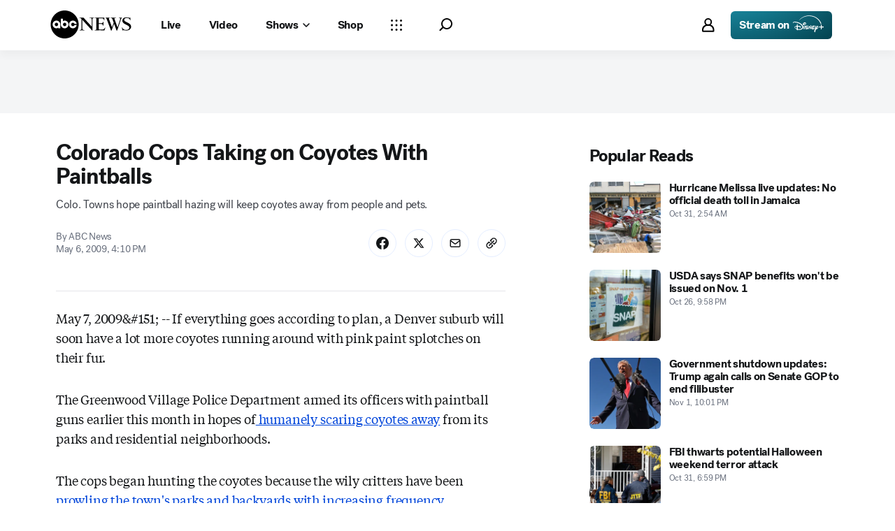

--- FILE ---
content_type: text/html; charset=utf-8
request_url: https://www.google.com/recaptcha/enterprise/anchor?ar=1&k=6LcasesZAAAAANjEneEY1wLzfA_4qQNbfWVTZjFC&co=aHR0cHM6Ly9jZG4ucmVnaXN0ZXJkaXNuZXkuZ28uY29tOjQ0Mw..&hl=en&v=cLm1zuaUXPLFw7nzKiQTH1dX&size=invisible&anchor-ms=20000&execute-ms=15000&cb=jq4k644xklk6
body_size: 45116
content:
<!DOCTYPE HTML><html dir="ltr" lang="en"><head><meta http-equiv="Content-Type" content="text/html; charset=UTF-8">
<meta http-equiv="X-UA-Compatible" content="IE=edge">
<title>reCAPTCHA</title>
<style type="text/css">
/* cyrillic-ext */
@font-face {
  font-family: 'Roboto';
  font-style: normal;
  font-weight: 400;
  src: url(//fonts.gstatic.com/s/roboto/v18/KFOmCnqEu92Fr1Mu72xKKTU1Kvnz.woff2) format('woff2');
  unicode-range: U+0460-052F, U+1C80-1C8A, U+20B4, U+2DE0-2DFF, U+A640-A69F, U+FE2E-FE2F;
}
/* cyrillic */
@font-face {
  font-family: 'Roboto';
  font-style: normal;
  font-weight: 400;
  src: url(//fonts.gstatic.com/s/roboto/v18/KFOmCnqEu92Fr1Mu5mxKKTU1Kvnz.woff2) format('woff2');
  unicode-range: U+0301, U+0400-045F, U+0490-0491, U+04B0-04B1, U+2116;
}
/* greek-ext */
@font-face {
  font-family: 'Roboto';
  font-style: normal;
  font-weight: 400;
  src: url(//fonts.gstatic.com/s/roboto/v18/KFOmCnqEu92Fr1Mu7mxKKTU1Kvnz.woff2) format('woff2');
  unicode-range: U+1F00-1FFF;
}
/* greek */
@font-face {
  font-family: 'Roboto';
  font-style: normal;
  font-weight: 400;
  src: url(//fonts.gstatic.com/s/roboto/v18/KFOmCnqEu92Fr1Mu4WxKKTU1Kvnz.woff2) format('woff2');
  unicode-range: U+0370-0377, U+037A-037F, U+0384-038A, U+038C, U+038E-03A1, U+03A3-03FF;
}
/* vietnamese */
@font-face {
  font-family: 'Roboto';
  font-style: normal;
  font-weight: 400;
  src: url(//fonts.gstatic.com/s/roboto/v18/KFOmCnqEu92Fr1Mu7WxKKTU1Kvnz.woff2) format('woff2');
  unicode-range: U+0102-0103, U+0110-0111, U+0128-0129, U+0168-0169, U+01A0-01A1, U+01AF-01B0, U+0300-0301, U+0303-0304, U+0308-0309, U+0323, U+0329, U+1EA0-1EF9, U+20AB;
}
/* latin-ext */
@font-face {
  font-family: 'Roboto';
  font-style: normal;
  font-weight: 400;
  src: url(//fonts.gstatic.com/s/roboto/v18/KFOmCnqEu92Fr1Mu7GxKKTU1Kvnz.woff2) format('woff2');
  unicode-range: U+0100-02BA, U+02BD-02C5, U+02C7-02CC, U+02CE-02D7, U+02DD-02FF, U+0304, U+0308, U+0329, U+1D00-1DBF, U+1E00-1E9F, U+1EF2-1EFF, U+2020, U+20A0-20AB, U+20AD-20C0, U+2113, U+2C60-2C7F, U+A720-A7FF;
}
/* latin */
@font-face {
  font-family: 'Roboto';
  font-style: normal;
  font-weight: 400;
  src: url(//fonts.gstatic.com/s/roboto/v18/KFOmCnqEu92Fr1Mu4mxKKTU1Kg.woff2) format('woff2');
  unicode-range: U+0000-00FF, U+0131, U+0152-0153, U+02BB-02BC, U+02C6, U+02DA, U+02DC, U+0304, U+0308, U+0329, U+2000-206F, U+20AC, U+2122, U+2191, U+2193, U+2212, U+2215, U+FEFF, U+FFFD;
}
/* cyrillic-ext */
@font-face {
  font-family: 'Roboto';
  font-style: normal;
  font-weight: 500;
  src: url(//fonts.gstatic.com/s/roboto/v18/KFOlCnqEu92Fr1MmEU9fCRc4AMP6lbBP.woff2) format('woff2');
  unicode-range: U+0460-052F, U+1C80-1C8A, U+20B4, U+2DE0-2DFF, U+A640-A69F, U+FE2E-FE2F;
}
/* cyrillic */
@font-face {
  font-family: 'Roboto';
  font-style: normal;
  font-weight: 500;
  src: url(//fonts.gstatic.com/s/roboto/v18/KFOlCnqEu92Fr1MmEU9fABc4AMP6lbBP.woff2) format('woff2');
  unicode-range: U+0301, U+0400-045F, U+0490-0491, U+04B0-04B1, U+2116;
}
/* greek-ext */
@font-face {
  font-family: 'Roboto';
  font-style: normal;
  font-weight: 500;
  src: url(//fonts.gstatic.com/s/roboto/v18/KFOlCnqEu92Fr1MmEU9fCBc4AMP6lbBP.woff2) format('woff2');
  unicode-range: U+1F00-1FFF;
}
/* greek */
@font-face {
  font-family: 'Roboto';
  font-style: normal;
  font-weight: 500;
  src: url(//fonts.gstatic.com/s/roboto/v18/KFOlCnqEu92Fr1MmEU9fBxc4AMP6lbBP.woff2) format('woff2');
  unicode-range: U+0370-0377, U+037A-037F, U+0384-038A, U+038C, U+038E-03A1, U+03A3-03FF;
}
/* vietnamese */
@font-face {
  font-family: 'Roboto';
  font-style: normal;
  font-weight: 500;
  src: url(//fonts.gstatic.com/s/roboto/v18/KFOlCnqEu92Fr1MmEU9fCxc4AMP6lbBP.woff2) format('woff2');
  unicode-range: U+0102-0103, U+0110-0111, U+0128-0129, U+0168-0169, U+01A0-01A1, U+01AF-01B0, U+0300-0301, U+0303-0304, U+0308-0309, U+0323, U+0329, U+1EA0-1EF9, U+20AB;
}
/* latin-ext */
@font-face {
  font-family: 'Roboto';
  font-style: normal;
  font-weight: 500;
  src: url(//fonts.gstatic.com/s/roboto/v18/KFOlCnqEu92Fr1MmEU9fChc4AMP6lbBP.woff2) format('woff2');
  unicode-range: U+0100-02BA, U+02BD-02C5, U+02C7-02CC, U+02CE-02D7, U+02DD-02FF, U+0304, U+0308, U+0329, U+1D00-1DBF, U+1E00-1E9F, U+1EF2-1EFF, U+2020, U+20A0-20AB, U+20AD-20C0, U+2113, U+2C60-2C7F, U+A720-A7FF;
}
/* latin */
@font-face {
  font-family: 'Roboto';
  font-style: normal;
  font-weight: 500;
  src: url(//fonts.gstatic.com/s/roboto/v18/KFOlCnqEu92Fr1MmEU9fBBc4AMP6lQ.woff2) format('woff2');
  unicode-range: U+0000-00FF, U+0131, U+0152-0153, U+02BB-02BC, U+02C6, U+02DA, U+02DC, U+0304, U+0308, U+0329, U+2000-206F, U+20AC, U+2122, U+2191, U+2193, U+2212, U+2215, U+FEFF, U+FFFD;
}
/* cyrillic-ext */
@font-face {
  font-family: 'Roboto';
  font-style: normal;
  font-weight: 900;
  src: url(//fonts.gstatic.com/s/roboto/v18/KFOlCnqEu92Fr1MmYUtfCRc4AMP6lbBP.woff2) format('woff2');
  unicode-range: U+0460-052F, U+1C80-1C8A, U+20B4, U+2DE0-2DFF, U+A640-A69F, U+FE2E-FE2F;
}
/* cyrillic */
@font-face {
  font-family: 'Roboto';
  font-style: normal;
  font-weight: 900;
  src: url(//fonts.gstatic.com/s/roboto/v18/KFOlCnqEu92Fr1MmYUtfABc4AMP6lbBP.woff2) format('woff2');
  unicode-range: U+0301, U+0400-045F, U+0490-0491, U+04B0-04B1, U+2116;
}
/* greek-ext */
@font-face {
  font-family: 'Roboto';
  font-style: normal;
  font-weight: 900;
  src: url(//fonts.gstatic.com/s/roboto/v18/KFOlCnqEu92Fr1MmYUtfCBc4AMP6lbBP.woff2) format('woff2');
  unicode-range: U+1F00-1FFF;
}
/* greek */
@font-face {
  font-family: 'Roboto';
  font-style: normal;
  font-weight: 900;
  src: url(//fonts.gstatic.com/s/roboto/v18/KFOlCnqEu92Fr1MmYUtfBxc4AMP6lbBP.woff2) format('woff2');
  unicode-range: U+0370-0377, U+037A-037F, U+0384-038A, U+038C, U+038E-03A1, U+03A3-03FF;
}
/* vietnamese */
@font-face {
  font-family: 'Roboto';
  font-style: normal;
  font-weight: 900;
  src: url(//fonts.gstatic.com/s/roboto/v18/KFOlCnqEu92Fr1MmYUtfCxc4AMP6lbBP.woff2) format('woff2');
  unicode-range: U+0102-0103, U+0110-0111, U+0128-0129, U+0168-0169, U+01A0-01A1, U+01AF-01B0, U+0300-0301, U+0303-0304, U+0308-0309, U+0323, U+0329, U+1EA0-1EF9, U+20AB;
}
/* latin-ext */
@font-face {
  font-family: 'Roboto';
  font-style: normal;
  font-weight: 900;
  src: url(//fonts.gstatic.com/s/roboto/v18/KFOlCnqEu92Fr1MmYUtfChc4AMP6lbBP.woff2) format('woff2');
  unicode-range: U+0100-02BA, U+02BD-02C5, U+02C7-02CC, U+02CE-02D7, U+02DD-02FF, U+0304, U+0308, U+0329, U+1D00-1DBF, U+1E00-1E9F, U+1EF2-1EFF, U+2020, U+20A0-20AB, U+20AD-20C0, U+2113, U+2C60-2C7F, U+A720-A7FF;
}
/* latin */
@font-face {
  font-family: 'Roboto';
  font-style: normal;
  font-weight: 900;
  src: url(//fonts.gstatic.com/s/roboto/v18/KFOlCnqEu92Fr1MmYUtfBBc4AMP6lQ.woff2) format('woff2');
  unicode-range: U+0000-00FF, U+0131, U+0152-0153, U+02BB-02BC, U+02C6, U+02DA, U+02DC, U+0304, U+0308, U+0329, U+2000-206F, U+20AC, U+2122, U+2191, U+2193, U+2212, U+2215, U+FEFF, U+FFFD;
}

</style>
<link rel="stylesheet" type="text/css" href="https://www.gstatic.com/recaptcha/releases/cLm1zuaUXPLFw7nzKiQTH1dX/styles__ltr.css">
<script nonce="pd32wymAQc5JrmLzQUZjEw" type="text/javascript">window['__recaptcha_api'] = 'https://www.google.com/recaptcha/enterprise/';</script>
<script type="text/javascript" src="https://www.gstatic.com/recaptcha/releases/cLm1zuaUXPLFw7nzKiQTH1dX/recaptcha__en.js" nonce="pd32wymAQc5JrmLzQUZjEw">
      
    </script></head>
<body><div id="rc-anchor-alert" class="rc-anchor-alert"></div>
<input type="hidden" id="recaptcha-token" value="[base64]">
<script type="text/javascript" nonce="pd32wymAQc5JrmLzQUZjEw">
      recaptcha.anchor.Main.init("[\x22ainput\x22,[\x22bgdata\x22,\x22\x22,\[base64]/[base64]/cihFLE8pOngoW24sMjEscF0sMCxFKSxPKSl9Y2F0Y2goVil7YigyNTcsRSk/[base64]/[base64]/[base64]/[base64]/[base64]/[base64]/[base64]\x22,\[base64]\x22,\x22wrVvei0ow4wuw4zDmsOuC8Obw7DCgBDDg2cyWlHDlsK+NDt+w4XCrTfCgMK1woQBchvDmMO8C2PCr8O1OF4/fcK7YcOiw6BsVUzDpMOFw7DDpSbCksOffsKIYsKhYMOwcBM9BsK2woDDr1sawpMICmfDmQrDvw/[base64]/Dh8OUwrLCl8KqwqHDjcO/V8KPwpwTUMKpw4oZwqfChygvwpRmw7nDsTLDoh4VB8OEMcOaTyllwp0aaMKkKMO5eT5PFn7DrwPDlkTCowHDo8OsVcOWwo3DqjNWwpMtc8KyEQfCmcO0w4RQQG9xw7ISw5ZcYMOEwosIIkrDhyQ2wrNVwrQ0a1spw6nDtcOmR3/[base64]/DrMKxwp/[base64]/Dq8K1wpNIw6d/w4cQw7Q6FB/CrBfDnVMjw5HCoxpCC8Ohwqsgwp5oMsKbw6zCqcOYPsK9wpbDqA3CmgbCnDbDlsKGESUuwoNbWXIjwoTDonolMhvCk8K1K8KXNW/DhsOER8OAbcOhZnPDhxbCncOVZlMFTsO3b8K0wp/DiU3DhXYTwpDDgsOxbMO/[base64]/[base64]/wptYX8OkwoI5C8KNCMOXD8K4G8OJfMOnPzTCicKPw69Nwo/DtTzCj0DCm8KjwpAcWlctDmDCncOOw53CiAPChsK/YcKdGg4vRcKHwpZ/H8Ohw40wTMOqwoNGVMODFsKuw4YUOsKcBMOuwo3CvnNwwogFUmTDsWzClcKBwpLDtWMHRhjCpsOiwowNwprCjcOLw5DDnXjDtjtvHWEMDcOAwrhbTcOdwpnCrsK3fMOlMcKQwrE+wpHDigXCs8KlLignOCLCr8KdBcOrw7LDtsKxahPChADDvEdJw7/Ci8O8woIGwr3Cl1zDpn/[base64]/Cqy4Zw5d/[base64]/wowoacOZwrJ4wrRbw67Ds8OlMW/CpHzCpgBxwrEiF8OjwrXDrMKbd8Ojw7vCvMK1w5xvTQ/DoMK8wrXCtsOzRV/DjAB7woTDuHA5w43DkCzCi0VGI2lhGsKNHHtdB1fDs37DrMOawrLCr8KFAxDDhRLCmwssDDLCtsKJw59jw71nwrVfwqB8QiLCqkHCjcOVe8ONesKDUSR6wrzDu1BUw5jCuk/DvcOwX8OXSz/CosOnwrXDuMKSw5wpw5/[base64]/DvMOgJTZVHlgDfcOrIS0VwoNgHsOrw77CknZ9LGjCqzvCizwzf8Kmwo15YmQ3bSLCisKtw5A9KsKtXMOpagNWw6ZewrfDnRrCs8Kfw7vDu8Kbw4bDmRAnwrfCkWsJwpnCq8KDRcKSw7bCn8KeYkDDj8OHV8KRBMKhw5xjBcOEa13Cq8K4Gh/DmsO+wrfDusKCNsKnw47Ck1DCnMKZd8Kgwr8rJi3DhMOtbMOiwrBLwqhvw7IrOMKpVUlQwqV3w5MqO8KQw6PCnkQqf8KhRBFLwrPDmcODwoUxwrokw64dwrDDpcKtacOCD8OhwoBVwrvCgFrCjcOGN2ZdE8O5P8K2DXNYRT7Cp8OUUcO/[base64]/VRQYb8ONw63DtAB9w4ROw7zCsmE9wqDDu0TCosKnw7fDvcOqwrDCvcK/dcOpI8KJQMKfwqRLwpkzw4law7LDisOuw5UgJsKgZWXDoCLDjTTCqcK/w4bCqirCjcKRWWh2JX3DoBPDjMOqWMOlZ3DDpsKlJ052RMOAewXDt8KzG8KGw6BvbT8Gw6PCtMOywpjDsFUYwrzDhMKtLcKxO8OscgPDmFQ0WiDDgzbCjC/[base64]/CpHDCp8KywqILw7XDjlHDv3xAMjMMISPCg8KtwoUHC8OVwppWwrIrwqccbcKXw4nCnsO0bmwoK8Oowrx3w6rCoR5lIcOtT0HCnsO+NsKrI8Olw5dPw4UWUsODGMKEEsORwp7Dj8Kvw4zCsMOtHDfCkMOAwpokwoDDpUpBwp9iwqjDiycswqvCunpBworDnMKTFzZ/A8Ksw6h3F0zDrlLDrMKIwr48w4jCnVrDosOPw5EHYyc/wpcaw6DCm8KcdMKdwqLCtsKSw7AKw5jCrcO+wqcJdMKrwpQwwpDCkiVWTjcUw5HCj3A3w5/DkMKgccOQw40ZFsOOWsOYwr43woXDqcOkwqjDqx7DtgbDqBrDgwHCgcOcXEnDssOMw5hvYg/[base64]/DhcORNsK5ARAsw6k+esO0wqbDsBHCgsKyw4PCv8KlM1zCmw7Ci8O1ZsOnHEQ8cGk/w6vDrcO1w5MGwq9kw5psw7JvIXh9K3Qnwp3CmGpmOsOHwrPCg8K3eyTDi8O1fGARwo9gAcO8wpjDqsOew6xQAGY0wpF9YMKHHjbDhsKvw5AAw7jDqcOEI8KUE8ONacO/RMKfwqXDpcOnwo7DgDTCvMOrQMOWwp4CBX/[base64]/DllrDgsOHw6xRw6XDvMOtOWNMasOawoXDu8K0PMKEw7Rkw50Mw4pjK8OUwrHCgcOVw6jDgsOvwrg1IcOvNFXDgiluwrcnw6VKA8KTKj4nRgTCqsKySgFUPVd/[base64]/RMKcw4LDgU7Dv8KwwpfCiMK+wrJ0c8OPwpTCvio3w4LCkMO0fSfChh00AxHCv1/DtMOhw7JrKgjDtW7DqsKcwoEbwoHDmm/[base64]/BRPDugpKSHjCssK2w4jDn8OnwphmMk3CkhvCtDHDuMOtMyPCsCvCv8Ogw7tfwq3ClsKkQcKDw68ZJRVdwqfDl8OcWRtmPMO/eMOzPxDCmMObwpF9AcOfHSwuw7rCpMOuYcOdw57Cv23CgV8yYi14ThTCkMOcwrrCkGlDacO5J8KNw4vDhsOycMOwwq0tfcOHwrsDw554wpXCisKPMsKTwq/CmsK/GMONw73Dl8OWw6LCqRDDnwY5w7toCsOcw4fCmsKUOMKlw4DDpsO8BD0ww77Dq8OVIsKBRcKhwr8jSMOXGsK/[base64]/[base64]/[base64]/CncK2LMK0DDjClGnDkcKkwr/[base64]/DssO/w7jCoyQRWcOgaMOrw6UtYsO3w4DCqxATw5vCmcODJy7DgBDCpcKjw73DngzDqmA/ccK6CyHDq1DDrMOQw4cqbMKBSz0WRMKdw4HCsgDDmcKwLcO0w6fCqsKBwq92UBDDsx7DvyxCw4VTworCk8O8w7vDq8KYw67Dij5+TMKYcWkqTkbDtGF8wpvDuXXCtX/ChMOYwoRow55CGMOGZ8OIbMO+w6g2eEDCjcO3wpBUG8ObYzrDqcKUwrzDpMK1Ty7DpWcIasKOwrrCu1HCkVrCvBfClMKCO8OMw51ZNsO+e1NHb8O3wqjDvMKkwpg1ZW/DhcKxw5HDuUzCkj/Dln5nCcOmRcOJwq3Co8OIwp/DlHPDtsKFXMKVDkbDvcKqwqB/ekjDuTbDk8KVZyt2w7FTw7tMw4ZPw6/CiMOzcMOvw7XCosOzVk44wqAlw59BY8OJH2Jrwotdw6fClcOSciwcLMOrwpnCs8OYw6rCrhMpIsOAKsOcbB0xfl3Cqm4dw5vDl8O5wpbCqMK8w7bChsK/woFtw43CsVAPw74qUxoUQcKfw5HChyrCoC7DsiR5wrPCpMOpI37CpRxJfVjCjGzDpxNcwq1Kwp3DsMKhw6PCrg7DnsOQwq/CrcO8w5cRMcOaMsOpMgx+LyAHdMK5w5dcw4R6w4Aiwr03w4lFw54uw5XDssOMGiNmwoFsJyDDlMKfP8Kqw5XCrsKaFcK1EgHDrA/[base64]/ChcOZDjHCnlTCvsOUdU/Ci1XDrsOcFsO3GMKVw5fDqcODwrdow5jDtMOxfgbDqibCuVzCqmtBw7DDnWghT2sFIcOlf8Krw7nDlsKcNMOswro0CcOywpTDsMKGwpDDnMKUw4jCth3Dn0nDsko8G3zDlWjCuFHDvMOTF8KCRUg/B3nCtMOsE0LDuMK+w7TDnMOjMzs0wr3ClCPDrcK/[base64]/[base64]/w5sUw7Vhw7QmwpLDu8OFLMOKwrBeI1Jjw5HDjl7CocK1CloRwpDCtjY7AMKcIAdjHFBtbcO1wrjDgcOVe8Kkwp3CnkLDuzvDvXQtw53DrBLDhxLCusOYemB9w7TDvxzCijvCjMK/EiodXcOow5cMG0jDt8KAw5zDmMOIfcOgw4NpcA9jbyzCvn/ClMOgAMOMaCbDozFPTMKtw49Lwrd7w7nCuMOxw4zDncOAPcODPUrDvcOUw4rCvElXw6wtT8Kpw75xf8O6LXLDiVTCuzM+A8KhV1HDpMKzw6jCrjbDvRTCosKuX1xUwq/ChT/[base64]/DisKKaQ3DqgPDmjzCpsKNwpfCqcKJCFvCl0w4woAvwqQVwqZ4wr5vZ8KIEGVZH0zCiMKPw4Vcw7QDJ8OJwopHw5jDil/Dg8KsM8KjwrbChcKSPcKIwonCoMO8YsOKLMKuw6/DgsKFwrsfw4EIwqfCo3EcwrzCmw3Do8K/wqQLw5TCnsKTDlTCnMKxPzXDq03Cv8KGKiXCosOHw7XDlgcuwoxwwqIFIsKnU2Z7X3ERw5J9wqTDsFQKZ8O0OMOLXcOOw6PCncO3ChnCh8O2ccKXGcKtwp8ow69swr7CmMKmw7FfwqzDr8K8woAnwr/Dg0jCsjEvwpcWwqpBw6bDrjFeY8Kzw7/Dq8OkbHoVBMKvwrFmw7jCqWM9wrbDtsOSwqPCosKZwqvCicKQGMKKwoxFwrAjwoJCw53CkzEIw67CkBjDlmDDgg9aScOxw45zwoFVVMOKwqnDiMKDdj/[base64]/CrDPDrQh3wpHDtitnPEUQwoUtwpTDgcKvw4N5w51kT8OtdVk6GwxCSnPCrcKJw5QBwo4mw7zCgsK0asKiS8ONM23CoEfDkMOJWR0hP2p8w7p0IzrDjMKpU8Kow7PDqFrCj8K2wq/DjsKJwpTDtiDCncKyU2jDm8K7wojDhcKSw5DDpcOeFgfDnXDDp8Osw6HCjsOPBcKww63Du1g6HgcUcsOvaWVQOMOaPcKqIWt0wqzCrcOTS8KHcBljw4PChxAXwrkPWcK5wq7Cti4KwrgSU8K3wqDCq8Kfwo/CrsK7JMK+fyBZESvDsMOXw440wpUwSGcuwr7DiGXDncKxw6LCmMOqwr/Ct8OtwpYUBsKGWBvChEHDmsOcwrVdGMKhK3rCqy7Dj8Osw4XDlsKaeDjCjMORGiLCuGlTW8OTwo3Dm8Kkw7w1FHh9UUvCqMKiw6YVXcO4KkDDpsK/ZmPCrsO2w5x1SMKfBMKBV8KFLMKzwpRYw4rCmCMZw6Fnw73Dhhpmw7rCt0IzwpjDsD1iBsORwqhWw5TDvHHCmmo/wrTCl8Ohw5rCgcKgwqMHAixrAXPCsAsMZ8K1SFTDvcKwbQFNY8OUwocfOSc8RMOhw4HDqRDDp8OoTMOtKMOfI8Knw61+fAQRVTsFZwFywqzDnEswP3lSw6Mww5kaw4bCiy5dViJVKHzDhcKaw4JfWDMfM8O/wrnDijnDq8OcBnTDnRFzPx4AwonCjgsewosUfRbCucKkwq3CoD3DnQHCljZew5/DiMK5woc3wqs8S3LCj8Kdwq7Dn8OCT8OpAMO7wrwSw5AmX1nDh8KhworDlTYcRivCu8OucMO3w4l/wqbDuldbTsOKJ8KTSWXCu2EdOlrDomvDgcOzw4UTccKWbMKjw49ER8K5IMO/w4/CiGHCk8OdwrMobMOHYBsJDMOAw4nCuMOjw5TCshlww51lwo/Co1cGEBRHw4rCugDDm1QOVD9ZLxdYwqXCjghxUilQecKOw54Ow5rDm8Oab8OowpxsGsKzTcKIdkktw5/CuhHCqcO8wojCjirDkwrCs2pKYT83OxUeU8Ktw7xWw4wEJRoRw6PCkgdAwrfCpW1uwoIjLEbCs2Qgw6vCsMKuw5psEHPClErDocKtTsK0w6rDoDg8IsKSw6bDt8KND28rwo/CgMKIVcOHwqrDlyfCinlgTsKewpfDucODR8KCwrh7w5o6CVjCtMKEIQN/[base64]/CgsK+w5LCsyTCrzfCvnvCkHvChx47d8OjGWFgDMKuwpnCngIVw6/CjAjDksKVCsK0NVfDvcK4w6bDvQ/[base64]/[base64]/wqnCtFAiwrjCgFjDu2DCnlnCmnsZw7/DnMKuEMKHwotNbRphwrXCisOjMXHCpGxHwqdHw6txHsK0Vmx/[base64]/DhsKxw7XCpnQ5G8Krw7lMwrTCsX8tw4LDlTfCs8KFwocZw4/DmwfCrjRdw5wwaMKCw7PDi2PCisK9wrjDkcO9w64PKcOTwpUzO8KiS8OtZsKWwq3DvzQ+wrJOQFl2Akw3EhHDs8K6cgDCs8OIOcOvwrjCukHDjcKpUEk/OsOmQ2YhdMOadh/CjRpDGcK5w5LCucKbLFTDjEPDhcOaw4TCqcK1fsKww6rCoQ/[base64]/UMKKFcKTw6bDoRvCszfCpTgDdsKxwoVZCzPCssO0w4fCgg7CtcOhw4/DsW0qBTrDukPDn8Kjw6JMwpLCp3Uyw6/DvWV7wpzDp1E+K8OEH8KkPMKTwqNUw6zDjsOsMXnDrCrDkjfCsX/DnlvDvETDqhPClMKJKMKMHsK0E8KdfH7Cr2RhwpbCvWp5MGcPHiPDg37CsADCrsKOF2FVwqNUwppMw5/CpsO5JEYww5zClMK6w7jDoMKUwqrDn8ObXl/CkRE/DMKbwrvDn0FPwpIFdE3CiitxwrzCt8KtfjPCrcKOOsKDw4rDu0oNCcOEw6bCrDVFLcOMw689w45ow4HDmhHCrRM1DMOTw4siw7ckw4Iye8OwcWrChcKXw4pKHcKOP8KrdHXDucK3cgc4w45iw53DvMK/BRzCi8OoHsOgSMKrO8KoS8K/LMOkwpTClhAGw499YMOWOcK8w6VHw6JSZMOdX8KgZsOUMcKDw6EseWPCsR/Dk8OVwqfDjMONa8Kpw6fDhcKdw7ApdsOgBMOZw4EYwr5Jw7xQwodEwq3DkcKqwoPDsU4hd8K9CMKxwpxpwo3Cv8Klw6MbWytAw6PDpGVSIR3CqkkvPMKlw7sdwr/CiU11wovCpg3Dr8OPwrLDj8Oaw4vCssKXwpNMWMOhfwnCkMOgI8KwU8KiwrQow57Dvk99wrPClGotw6TDtE8hZgLDkRTCj8OQwo3CtsOzw71gTzcUw6fDv8KfZMKNw7B8wpXCiMOqw4HDk8KlDMOow4PCtxo4wpMwAz4Fw51xQsO2G2VKw7U/w77DrXk1wqfCpcKCJnICBgPCizDCqcO1worCocKtwqgWGnJfw5PDp2HCkMOVQmFAw57Cv8Kfw5VEAVkVw6zDjEPCicKPwp8NXMKqBsKuw6HDs1LDkMOpwoZ4wr0JA8K0w6gTUcKLw7nDrsKnwpHClknDgsOYwq5NwqNswqNLZsONw7xfwp/CtjBeLE7DvMOew7NyaxlCw4LDrBzCisKRw7kBw5bDkB/DmSpjTW7DuVnDuWMqNBrDkjXCm8KcwobCnsKNwrohbsOfc8Ojw6bDkiDCkXXChD7DgQDDhnLCkMOuw6FFwq1yw7ZSfjrCgMOswp/DvcKow4vCrXnDn8K7w5VVJw4QwpwBw6s1Vh/CqsOkw7Emw4NoNQjDh8KOTcKfVHYJwq5LN2/Cg8Kfw5/CvcOjRG3DggHCgMODa8KkOsKuw5PCi8KyA15Kw6XCnsKXKMK7OizDvVDDpMOJwqYhYW/[base64]/Cj33DpcOfVUPCpsKkHcKqAMKnw4/DgR9SMMKcwrLDoMKrC8OGwqANw6TCtxh4w4YfdMKNwq3CksOWYMO8GWzCk35PKjRPZx/[base64]/DiiUuRgjDsEgIZ2Yjw4PCvcO8d8Kfw5wqwqrCmT3ChsKCBH7DqcKVw5LClFZ0w51Dwr3DoU/DpMORwrw3woctDwvDsyfCjsKqw5o9w5TCqsKnwovCo8K+IloQwpnDgCBPJUzCoMK2TsOVMsK3wooISMKnFMKIwqETMUt/[base64]/ChcK5fMKxwo9Rd254w4QiwqXCimoEwpPDmzJeZQzDvi3CmAbDoMKFAMKuwoo2bXjCkBzDszLCgR/Dpns/wppSwohnw7TCogTDqB/CmcO7WXTCoGnDmcKoJMKOFh1TGULCnXE8wqnCusK0w4LCvsOcwqDDpxfCnGnDtFzDpBXDqMK+fMKywpQEwrBGM09IwrLClT53wrsJOlU4wpBoC8KQTRXCoExXwqQqasKPNsKtwqUZw5jDocOuc8OZLsOHIEg0w63ClMKFbHN9cMK/[base64]/ChMOaw7nCpSdHc8KVE33CgS5nw73Cu8OHMjjCvy1rw7LCjRbCnCVXIEnCuRM2AjcOPcK5w7jDnjbDtcKbW3s2wpVkwpvCnEgAHMKhYgLDpQg0w4XDrU5FUsKVw4fCgxwQaT3CssOBZRkRIQ/DpVINwoIKw6xpTHlMwr0hJsO/[base64]/[base64]/[base64]/DjcO0w4ViwptZdV10w53DpMOWwqXDvsOawpHDnMKnw7A8wqBpDsKIaMOpw5zCr8Klw5XCjsKMwpUrw5/[base64]/Dqz/CnGHCl8KLDcKYEQ5Kw4bDicK3wqfCmzVbwrrCv8Knw7tqHcOJM8KoAMODFVJuDcOuwpjCh2syPcOHd3NpVX/Cj0DDjcKFLipVw5PDqnZ6wp87ZSvDkxwzwozDpAHCq14HZV0Sw4PCukJZfcO1wro5wofDpzpaw7DChBJracODRcKXQ8OxCMOGekDDrg9aw73CnDfDrC02Z8KRwowawqLDoMOQV8OLCnzDssK2YcO/UMO4wqHDqcKuESZ9dMOsw7TCjH/Cs14iwpk9aMK+wp/CpsOMQwgcVcOGw6HDvF00QcKjw4LCn0TDqsOOw5d7XFEewr/Djl/[base64]/wop9w43DsgPCrUXCumTCoHTDn8KOZcOtwq3DscOgwobDlMODwq7Dok8hI8OQeW3CrBsVw4HCmk98w5dEJ3jClxbCrHTCgMOlWcOaD8OIfMOfcgZ/XX05wpZRCsKAw5vCvCE3wo4iwpHDuMKweMOGw4MTw53CgBXChBhALADDkRbCsx0Dwqpsw4p9FzjCkMOFwovCvcK+w4NSwqvDt8KUwr4ZwqwBT8OOH8OyD8KoRsObw4vCncOlw4/DocKSJGYdIDhwwqDDjsK1BU7Cg0FrFsKmAsO5w6bDsMKAN8O9YcKawpLDlMOdwofDlMOrJR1Qw79rwq0eNMOlW8OjY8OOw41IKMKTOEjConHDncKhwr9WDV/Cox7CscKYYMOneMO0CMOFw65xGsOpSR8hSQfDqX/DpMKvw4JSKXjDphZqfiRBTzNGPcKkworCusO3FMOLVUgvPx7CsMOLRcKoGcKkwpNdWMK2wos+FcK8wrhnMQktKXIZVlNnU8KgYgrCk0HCt1YJw4Rvw4LCqMObHRERwoV0PMK5wqrCpsKww47CocKGw5/[base64]/CtEXCjsKGw49oGGvCkcKvf8OfwrPCtHZMwqvCt8OUw5gtDMODw5lDVMKpZiHDuMObeljDik3ClQ/DpCLDksKdw7MywpvDkn83Oz1Yw4PDok3CgCtjHW0lFcOQcMKFc3jDocOnPXUzWDHClmvDjsOww6gNwrPDi8Knwpckw7kpw4jCui7DicKyb3TCgGfCtEkMw6XClsKBw6lFcMKhw5LCpVc7w6XCksKSwoIVw7/Cl2RmOsOwHwTDkMKPOMONw7s4w58QL3jDpsKdHjzCrmkWwq40RsOnwozDlRjCoMOwwrBVw7vDtTo0wqImw7bDmh7Di0PDgcKJw4XCoD3DjMKSwofCpcObw5pGw6TDiA0SYlR+w7pqQ8KIO8K/C8OKwr4maSHCuk7Dqg3DtsOUIUDDt8KfwobCggsjw47DrcOBGS3CkFhJWMKPZF/[base64]/CgmEvFnbCpMOTw5XCsSxLw5nDmMKOdVRFw7PDrX0AwprChH8rw5fCiMKITcK/w4Rfw5YtesKvPRTDqsKpT8OvVCvDv3hRL0dfAXrDuWBxGUjDjsOCMFI8w4F8wrkPXAs8AcOwwpnClkvDm8OVewTDpcKCcmoawrdtwqZSfMKdQcOfw6oywqvCtsOLw5gswrpowo0oPCrDri/CsMKFYBJxw4TCom/Cm8K3wrA5FsOjw7LCtGEPcsK/IXfCssKCDsOywqd5w7Fvw7wvw7AYe8KGSRgWwq1iw77CisODVlEDw4fDukJGGsO7w7nCqcOAwrQ4XGjCmMKEesOiF3nDsXPDnUTCtsKYTz/DgRvCp3zDu8KFwpLCrWg9N14CXj0DIcKZZcKNw5nCqn3Dt0UWwpjDjWJIJkPDrx7DjsO9wrHCgE48cMO7w6Afw50ww7/DmsKIwqpGY8OmfjA6wp89wprClMO1JHN3J3lAw517w74NwrzCujXCq8OUwr5yO8OFwo7DmHzCjhvCqcKRbhPDnSdJPTfDtMKWSwMhRyXCosKAUkc4T8OtwqcSOsO8w5/Cpi3Dv3tWw6p6AWdhw60dXl3DgnbCpQ/CusOLw7bCry42OUHCqH8uw4DCgsK6fWZKMWbDkT8HXMKnwpLCvmTCpDfCjsOmw6/CozLClGPCmcOowoDCoMK/SsO/w7txLmojQ0TCoGXCkGhww5zDosOJewIBE8OCwrvCiU/CrWpGwqrDpmFTacKbJXXCiSnCtsK2IcOcYR3DmsO7e8K3e8Kjw4LDgDsxISzDjXo7woJAwoLDi8KgXMK6L8K/GsO8w5DDs8O+wrp2w5ELw5nCoEzCnhsZVGJJw6Ytw7jCuxNdUEI8fDFqwqcXSnkXLsO5wonCnwLDjAAtNcOlw59cw7MKwrzDuMOJwqkXDEbDrcKtFXjCs1sBwqhzwqvDhcKERcKqw5Bbwo/Cg2Z9LMOTw53Ct0rDrwHDvsK3wohWwqdpdnNOwr/[base64]/[base64]/w4TDlX/DoMOcHcOYSBbDq8OLFzjDksKKJyEzw5vCkXHDisOew5LCk8Oxwr8xwqrCkMOhSAHDmgrDvWMEwrECwp/Chi4Uw4zChmXCtR9Hw5TDpyYGN8OYw5HClCzDjxhbwp4Pw47Cs8Kew5hrSCNhLcK1HsKBBsOOwqF6w67Cj8O1w71DFSU/FMOMWQhWZVwQwoLDvQ7CmAFQRToww6bCuxh4wqXCl0ZBw73CgHnDh8KNGcKSL3w3wrzCqcKTwr/DjMOnw43CpMOOwrbDmMOFwrDDmE3DlEMyw5IowrbDrkPDvsKYNVIPYTs0wqoPEitlw4kzCMOTFFtNbX3Ci8K/w7DDnsKxw7hNw4pYw58mIUbCln7CmsKhTCRQwoRIfMOBdMKdwqQPbsK6wqkPw5J5XVQJw64/w78fZ8O+AWPCrC7CnHNtw5rDpcKnwobCjMKtw4fDjz/CmWTDg8KNQcKTw4HCvcKLHsK/[base64]/[base64]/w6jDlcK2w7dGw7E4T8KbwqHDvsKbCgtmQcO/[base64]/[base64]/w6R+w4TCmsK0QTpzVsKQw7MwI3HCtUDCgjXDpR1PLDbCuSwxTcKlIsKuTQrDgsK3wpbDgUDDvsOowqVMXxxqwrJXw5bCsGp0w4LDlG4KZTLCtsKLNmZFw5lfwrEFw4jCnS5Awq/[base64]/CpsOHPMO0w7XDqcO5SCYaFCBxLxXDiTfCklrDmCcnw7pyw7NfwoF1QR4LCcKLXD1Sw6ZhSy7Cl8KDUmjDqMOkZsK2LsO/wr/CvcKaw6UWw5EJwpcbdcOgXMOrw6fDiMO/w60+CsKnw5ITwojClsOYYsONwqdqw6g1cH0xHRkRw57CmMKsaMO/w7sTw7/DnsKLK8Ohw43Cnx3CtDLDtTk7wo0kAMOWwq3DscKpw7jDrFjDlQ0hWcKHSxlYw6vDssKrJsOsw412wrhHwoTDlWXDicObXMOZRlcTwptnw59UFXEQwqJkw53Ckh9ow7JWZMOuwobDjcO9w454Z8O/fx1PwoQbb8Oew5TClyfDt20lMCJdwpwHw6rDpMKpw6nDicKUw5zDv8OVecONwp7DvEECFsOCT8KbwqkswpXDu8OEeBvDs8K0OlbCr8ODTcOwDTNyw7zCpCzDgXvDusKjw5TDusK6dnxRBsOCwr9mYWJ+wp7DjxlKcMKYw6PCrcK2PWXDoC1/YSHCnhzDnsK9wo7DtSLCs8KPw7fCnkTCohvCtWQDQMO0FE0iMWLDkD1wbXcPwq3CtsKnCCgwKDHCqMOtw5wyERpDaEPCn8KCwpjDsMKEwofCtjbCpcOnw7/CuW4iwojDu8OswrfCuMKuayDDn8K0wp4yw7oDwrzCh8O9w7lEwrJCMQdBH8OkGSHCs33CrcOraMOLOcKdw4XDnMOEDcOhw4FBBcOUT0PCqAQ6w4w+BMOhUsKwfWUyw44xFcKhPH/DiMK4JxXDkMKgE8OkVkDChkNaBDzCkzDCvHhKAMOycWtRw4TDiwfCn8Odwq0Ow5ZywonDvMO4w61wSETDn8OjwqvDpW3Dp8KwOcK5wqvDtUjDjBvDmsOGw5vCrmVIT8O7Pg/CnDPDiMObw6LDoTxpf2rCmk/Ds8K6O8KSw5PCoSLDvS7DhSMvw63DqMKCWDPDmB9lbk7Dn8O7dsO2E1HDo2LDscKORsOzAMOGw67CrVB3w6rCtcOqFXkSw6bDkDTCpFMAwqFlwrzDmVQoJT/CpyrClzQ0KXrDpA/DjmbCpSrDmg0DGgJedm/DvzorFk8pw6UVQ8O9eA8vTW3Dql9Fwp8JQMK6U8OCQHpSVsOYwoLChDt1UMK9TsOUY8Oiwrw5w693w7vCmzwmw4J9wpHDkj7CucOALlzCsQ87w6fCgcODw7pmw7Q/[base64]/CuDFPwrZ1w6XDoiYbw4fCjyPDmCbCgMKCYVvDnkzDs0gnWgjDscKlQlwQw7fCoX/DrC7DlkpBw4jDkMOrwo/DnwN4w7MdaMOLJ8Kzw5DChsOzYsKfScOSw5DDtcK/NsOGHMOEHsOnwobChcKbwpxVwqbDkRoQw7lNwq8Dw4gFwpLDpRrDvFvDrsO5wqzCkk8Lwq/[base64]/Dv8O9G8OaIsORwrIQT0DDh8KnwprDq8KmWMK9wpYPwpXDm2jCpV9+EGgjwq/[base64]/[base64]/IU/[base64]/[base64]/GmoFUMODw6PDisOrw5vCmHLCgsOuwrbDt0HDrkjDrhHDscKJIlPDvSnCnxDDgEdhwrRWwohpwqHDpjYawqTDoUJRw6nDmwfCjVPCghnDt8KSw6QTw5rDtsKvNhXCu17DjBlHCknDpcOdwobCucO+H8Oew7g5wprDpyUnw4LCikR/f8OMw6XCt8K9BsK8wrg3wp7DvsOuWcKHwpHDvSzChcO3GWFcKTp2w5zCiRHCiMKWwpQyw4bClsKDwqLCvcKqw6VwIQYYwqMTwppZFQEsb8O1KBLCuztRcsOzw7cSw4x/w5/CuELCnsKZOVXDl8Ktw6Ntw713XcOuwqvCpSVRJcK3w7F1ZEDDtzhQwoXCpB/[base64]/wrwONsKpdXnDksK8w4bCi0LDgcOAXcOXwq1TA0crSyIoL3h3wovDkMO2fUd0w7PDpSAbwrxAZcKrw5zCkMKdwpbCl05YIRRUcmt0TGtPw7vDrSAQWMKuw58Ow4TDoz1/E8O2F8KbGcK5wpDCi8O/f1FediXDqnsNGMOgAznCpS0Aw7LDj8O5S8Kkw5/DiHLCtsKVwq5XwopPRcKCwr7DtcO2w61Ow77DpMKdwoXDuwHCozTClzfCgsKLw7TDrhzDjcOZw5jDicKyBlUHw6ZWw71Bc8O8eQzDhsOkRHDDscOfKXPCqUbDpcK1NsK6Z1kPw47Ct0dqw7EBwro7wpTCuSnDhsKeEMK8w4s8FSA3AcKLRsKMPDDDt1sNwrxHemN1wq/Ch8KqfAPCuXjCmsODGlbDocKucRl4QMKFw7nCs2duw5jDjcOYw7PCjA92TsOKQk44YiFaw6UFcAVEVsKowpxRYkU9SmvDtsO+w7nCrcK2wrhjXw94wqzCjSTCmwPDusOVwr8JSMO1Bldew4JfHcKWwog6RcOnw5Miw67DlVLCgMOTHMOdScKpPcKMZcODXMO8wq0VMg/[base64]/aMKuwoHCghtiH8KJwoF+LVLChFlFORkKw5LCi8Kow43DgxPDv3JMf8OEfGRHwqDCtn9NwpTDlibDvklkwpjCiy0zG2fDi3xlw77DqDvCvsO7wp0YcsOJwqx+C3jDlxLDpRxfB8KUw4QVB8O2Hg5IMzImCxbCi0xPNMOwC8Ktwq8OMWoKwrQcwqHCu3x/NcOAa8KiUBrDhRRjSsO0w4TCnMOCEsObw5d/w6fDpjgaPV0FNMOXBQjDrQ\\u003d\\u003d\x22],null,[\x22conf\x22,null,\x226LcasesZAAAAANjEneEY1wLzfA_4qQNbfWVTZjFC\x22,0,null,null,null,1,[21,125,63,73,95,87,41,43,42,83,102,105,109,121],[5339200,705],0,null,null,null,null,0,null,0,null,700,1,null,0,\x22CvkBEg8I8ajhFRgAOgZUOU5CNWISDwjmjuIVGAA6BlFCb29IYxIPCJrO4xUYAToGcWNKRTNkEg8I8M3jFRgBOgZmSVZJaGISDwjiyqA3GAE6BmdMTkNIYxIPCN6/tzcYADoGZWF6dTZkEg8I2NKBMhgAOgZBcTc3dmYSDgi45ZQyGAE6BVFCT0QwEg8I0tuVNxgAOgZmZmFXQWUSDwiV2JQyGAA6BlBxNjBuZBIPCMXziDcYADoGYVhvaWFjEg8IjcqGMhgBOgZPd040dGYSDgiK/Yg3GAA6BU1mSUk0GhwIAxIYHRG78OQ3DrceDv++pQYZxJ0JGZzijAIZ\x22,0,0,null,null,1,null,0,0],\x22https://cdn.registerdisney.go.com:443\x22,null,[3,1,1],null,null,null,1,3600,[\x22https://www.google.com/intl/en/policies/privacy/\x22,\x22https://www.google.com/intl/en/policies/terms/\x22],\x22fFdOnlWU8CmHyhwOptxpDkI0C6bb8q2ABg+IHfE6UQY\\u003d\x22,1,0,null,1,1762053694901,0,0,[132,70,9,148,43],null,[31,179,211],\x22RC-acU7wGKM05ZjCQ\x22,null,null,null,null,null,\x220dAFcWeA4ybQiVx1LAY9zvS_b03O4g8hjDG6_faBcpSplaQYeteZT5-wURYYwTn_kDpq948aF1VWeywg94Mxh63JMxVNZtj-YGdg\x22,1762136494995]");
    </script></body></html>

--- FILE ---
content_type: image/svg+xml
request_url: https://cdn.registerdisney.go.com/v4/asset/bundler/ABCNEWS/v4/images/v1/abcnews-logo.svg
body_size: 2396
content:
<svg width="288" height="100" viewBox="0 0 288 100" fill="none" xmlns="http://www.w3.org/2000/svg">
<path d="M20.7887 56.1395C24.1796 56.1395 26.9284 53.3909 26.9284 50C26.9284 46.6093 24.1796 43.8605 20.7887 43.8605C17.398 43.8605 14.6491 46.6091 14.6491 50C14.6491 53.3907 17.3978 56.1395 20.7887 56.1395Z" fill="white"/>
<path d="M44.0407 50C44.0407 46.6093 46.7895 43.8605 50.1804 43.8605C53.5713 43.8605 56.32 46.6093 56.32 50C56.32 53.3907 53.5713 56.1395 50.1804 56.1395C46.7895 56.1395 44.0407 53.3909 44.0407 50Z" fill="white"/>
<path fill-rule="evenodd" clip-rule="evenodd" d="M50.1804 100C77.7946 100 100.18 77.6142 100.18 50C100.18 22.3858 77.7946 0 50.1804 0C22.5662 0 0.18042 22.3858 0.18042 50C0.18042 77.6142 22.5662 100 50.1804 100ZM20.7889 36.1861C28.418 36.1861 34.6028 42.3707 34.6028 50L34.603 63.5901H26.9286V61.2111C26.9286 61.2111 24.7992 63.8139 20.7889 63.8139C13.1595 63.8139 6.97496 57.6293 6.97496 50C6.97496 42.3709 13.1595 36.1861 20.7889 36.1861ZM50.1806 36.1861C57.8097 36.1861 63.9945 42.3707 63.9945 50C63.9945 57.6293 57.8097 63.8141 50.1806 63.8139C42.5515 63.8139 36.3667 57.6293 36.3667 50V29.4392H44.0411L44.0409 38.2055C44.0409 38.2055 46.4588 36.1861 50.1806 36.1861ZM85.453 51.7584H93.2708C92.4064 58.5568 86.6051 63.8141 79.5722 63.8139C71.943 63.8139 65.7582 57.6293 65.7582 50C65.7582 42.3709 71.9428 36.1861 79.5722 36.1861C86.6053 36.1861 92.4064 41.4434 93.2708 48.2416H85.453C84.6965 45.7084 82.3515 43.8605 79.5722 43.8605C76.1815 43.8605 73.4326 46.6091 73.4326 50C73.4326 53.3907 76.1813 56.1395 79.5722 56.1395C82.3515 56.1395 84.6965 54.2916 85.453 51.7584Z" fill="white"/>
<path d="M255.809 60.544C257.046 63.5622 258.13 64.9578 260.213 66.5052C262.841 68.5195 266.318 69.5248 270.184 69.5248C276.832 69.5248 281.314 66.0409 281.314 61.0077C281.314 57.2903 279.148 55.276 271.143 51.4856C263.408 47.7794 261.463 45.9225 259.844 44.3764L259.828 44.3609C257.434 41.805 256.432 39.4821 256.432 36.3868C256.432 29.2622 262.222 24.5469 270.988 24.5469C273.627 24.5469 276.499 24.9334 279.602 25.7043C280.844 26.0117 282.086 26.1665 282.784 26.1665C283.404 26.1665 283.716 26.0115 283.946 25.4967H285.28L285.435 35.2538H284.337C283.639 32.9294 283.175 31.9236 282.164 30.6549C279.989 28.0997 276.575 26.7075 272.192 26.7075C266.628 26.7075 262.991 29.3405 262.991 33.29C262.991 36.6953 265.081 38.6304 272.504 42.0365C282.013 46.4497 287.774 50.4012 287.774 57.6783C287.774 66.0409 280.927 71.6829 270.802 71.6829C268.25 71.6829 265.7 71.3757 262.608 70.6824C261.529 70.4502 260.368 70.2952 259.828 70.2952C258.899 70.2952 258.595 70.4502 257.977 71.1659H256.663L256.508 70.0809C255.887 66.5172 255.19 63.189 254.643 60.9306L255.809 60.544Z" fill="white"/>
<path d="M110.151 30.1073C108.056 27.9358 105.809 26.6146 104.259 26.6146H102.863V25.4084H104.027C104.288 25.4084 105.905 25.4683 107.577 25.5302C109.369 25.5965 111.225 25.6651 111.546 25.6651C112.11 25.6651 113.282 25.5845 114.312 25.5136C115.121 25.458 115.842 25.4084 116.114 25.4084H117.353L146.844 57.5656V32.2003C146.844 28.1682 145.066 26.6146 140.575 26.6146H139.26V25.4084H140.652C140.707 25.4084 141.554 25.4398 142.657 25.4805C144.712 25.5564 147.654 25.6651 148.006 25.6651C148.382 25.6651 149.626 25.6041 150.9 25.5415C152.238 25.4758 153.609 25.4084 154.044 25.4084H154.898L154.974 26.6146C150.868 26.9267 149.782 28.0123 149.782 31.5795V71.6805H148.391L113.172 33.2944V62.1817C113.172 68.2383 114.566 69.8694 119.676 69.8694H120.991V71.1634H119.518C118.996 71.1634 117.482 71.1033 115.916 71.0412L115.911 71.041C114.233 70.9743 112.496 70.9053 111.855 70.9053C111.545 70.9053 110.392 70.9564 109.112 71.0131L109.11 71.0131C107.511 71.0839 105.715 71.1634 105.112 71.1634H103.869V69.8694C109.065 69.4004 110.151 68.5476 110.151 64.8219L110.151 30.1073Z" fill="white"/>
<path d="M163.535 30.5773C163.535 27.5525 162.371 26.6211 158.728 26.6211H157.569V25.415H160.587C162.337 25.415 170.526 25.5944 173.213 25.6532L173.214 25.6533L173.215 25.6533C173.741 25.6648 174.056 25.6717 174.069 25.6717C174.809 25.6717 177.445 25.6184 180.313 25.5603C183.737 25.491 187.492 25.415 188.75 25.415H191.847L192.002 35.3829H190.801C190.563 30.1847 188.213 28.0886 182.805 28.0886H171.981V45.7094H181.335C184.97 45.7094 186.982 43.999 187.52 40.3482L188.902 40.4267V54.3382H187.598C186.982 49.9916 184.739 48.2839 179.327 48.2839H171.901V64.356C171.901 66.999 173.219 68.3195 175.848 68.3195H183.579C188.597 68.3195 192.237 66.0664 194.406 61.4057H195.801L192.546 71.168C191.55 71.168 188.902 71.1174 185.953 71.061L185.952 71.0609C182.244 70.99 178.06 70.9099 176.081 70.9099C173.681 70.9099 162.138 71.0903 159.504 71.168H157.487V69.8741H158.728C162.37 69.7955 163.535 68.8623 163.535 65.8355L163.535 30.5773Z" fill="white"/>
<path d="M235.768 71.7683H237.938L250.959 33.2885C252.504 28.5552 253.508 27.1595 255.448 26.6146V25.4084H254.904C254.051 25.4084 252.678 25.4948 251.524 25.5673C250.688 25.6198 249.967 25.6651 249.643 25.6651C248.745 25.6651 247.518 25.5872 246.417 25.5173C245.519 25.4602 244.704 25.4084 244.218 25.4084H243.828V26.6146H245.226C247.629 26.6146 248.711 27.5472 248.711 29.7193C248.711 30.9602 248.247 32.9766 247.239 36.0814L239.101 60.2858L228.791 31.7352C228.328 30.4951 228.015 29.2556 228.015 28.5552C228.015 27.2366 229.257 26.6146 231.812 26.6146H233.673V25.4084H231.812C231.172 25.4084 229.372 25.477 227.632 25.5433C226.006 25.6052 224.432 25.6651 223.909 25.6651C223.216 25.6651 221.352 25.5945 219.578 25.5274L219.577 25.5273C217.97 25.4664 216.438 25.4084 215.922 25.4084H214.68V26.6146C218.404 26.6958 219.877 27.9358 221.583 32.6672L225.534 43.6826L219.488 60.053L208.867 31.3486C208.481 30.263 208.247 29.2556 208.247 28.5552C208.247 27.3139 209.18 26.6958 211.426 26.6146V25.4084H210.03C209.555 25.4084 208.169 25.4755 206.814 25.541C205.517 25.6038 204.248 25.6651 203.832 25.6651C203.306 25.6651 201.896 25.5954 200.545 25.5286C199.304 25.4673 198.113 25.4084 197.706 25.4084H196.386V26.5407C198.404 26.9267 199.489 28.168 200.652 31.2715L215.768 71.7683H217.86L226.93 47.6398L235.768 71.7683Z" fill="white"/>
</svg>


--- FILE ---
content_type: application/x-javascript;charset=utf-8
request_url: https://sw88.go.com/id?d_visid_ver=5.5.0&d_fieldgroup=A&mcorgid=C7A21CFE532E6E920A490D45%40AdobeOrg&mid=53209056632605298121787500840990289827&d_coppa=true&ts=1762050090237
body_size: -45
content:
{"mid":"53209056632605298121787500840990289827"}

--- FILE ---
content_type: application/javascript
request_url: https://assets-cdn.abcnews.com/abcnews/54fc0930ec57-release-10-28-2025.8/client/abcnews/8015-ee7fca82.js
body_size: 9554
content:
(self.webpackChunkabcnews=self.webpackChunkabcnews||[]).push([[8015],{8803:function(e,t,n){var o=n(50239),r=n(98611),i=n(35937),a="web-player-bundle",s=`espn-${a}`,c=o.emptyObj,u=o.TRUE,l=o.isAry,d=o.isFunc,p=o.passThru;function f(e){var t=e||c,n=t.version,o=t.cdnHost||"https://a.espncdn.com",r=t.cdnPath,u=t.js,l=t.css,d=t.lib;return r?(u=`${r}/${s}.js`,l=`${r}/${s}.css`):n&&(u=`${r=`${o}/players/${a}/${n}`}/${s}.min.js`,l=`${r}/${s}.css`),i({js:u,css:l,lib:d},p)}e.exports={getConfig:f,getVideoPlayerEmbedHTML:function(e,t){var n=e||c,o=n.objectFit,i=n.hideUserSettings===u,a=n.frameBootstrap,s=a?`<script src="${a}"><\/script>`:"",p=f(n),y=t?`<script>(${d(t)?t.toString():t})(window)<\/script>`:"",m=n.videoStyles||[],h=p.css,v=p.js,b=p.lib,g="";return l(m)&&(i&&m.push("\n                .vjs-settings-control-button {\n                    display: none;\n                }\n            "),o&&m.push(`\n                video {\n                    object-fit: ${o}\n                }\n            `),g=`<style class="video-el-styles">${r(m,"\n")}</style>`),`\n        <html>\n            ${h?`<link rel="stylesheet" type="text/css" href="${h}">`:""}\n            <style>html, body, #video-player-container { border: none; padding: 0; margin: 0; background: none transparent; }</style>\n            ${g}\n            ${s}\n            <body>\n                ${v?`<script src="${v}"><\/script>`:b?`<script>${b}<\/script>`:""}\n                <div id="video-player-container"></div>\n                ${y}\n            </body>\n        </html>\n    `}}},19489:function(e,t,n){var o,r=n(85893),i=(n(67294),n(3896)),a=n(45697),s=n(50239),c=n(84967),u=n(21800),l=n(11227)("video-player"),d=n(27361),p=n(94184),f=n(8803),y=n(43502),m=s.empty,h=s.emptyObj,v=s.noop,b=s.passThru,g=s.FALSE,w=s.forEach,P=s.TRUE,E=s.UNDEF,_=c.attach,S=c.detach,T=c.qsa,x="absolute-fill",j="VideoPlayer",N="load",I="iFrameRef",C=`${I}.contentWindow`,A=".video-el-styles",O="videoPlayer";function $(e,t){var n=this,o=n.props,r=o.listeners,i=o.objectFit,a=e||h,s=a.mediaItem||h,c=o.authorizationPayload,p=o.mediaItem,f=o.configuration,y=o.identifier,v=o.advertisingInfo,b=o.poster,E=p&&p.id,S=s.id,x=p&&p.seekInSeconds,j=s.seekInSeconds,N=a.muted,I=o.muted,O=a.identifier,$=a.playVideo,D=o.playVideo,R=o.useUpFiveFix,L=o.videoLoaded,F=o.eventType,V=p&&p.streamType,k=s.streamType,U=d(n,C);if(E&&E!==S||y&&y!==O?L&&R&&V===k?n.getPlayerInstance().then((function(e){e&&"click"===F&&e.playNewVODContent(p,v),_(U,"beforeunload",e.unembed)})):n.getPlayerInstance(P).then((function(e){var t;b&&(p=u({},p,{images:[{url:b}]})),l("load with options",t={authorizationPayload:c,configuration:f,mediaItem:p,identifier:y}),e.load(t),r&&w(r,(function(t,n){e.addEventListener(n,t)})),_(U,"beforeunload",e.unembed)})):D!==$&&n.getPlayerInstance().then((function(e){(e&&!R||R&&E&&E===S)&&(D?e.play():e.pause())})),x!==j&&n.getPlayerInstance().then((function(e){e&&e.currentTime(x||0)})),I!==N&&n.getPlayerInstance().then((function(e){e&&e.muted(I||g)})),!m(a)&&i!==a.objectFit&&U){const e=n.getSourceDoc(o).match(/<style class="video-el-styles">\n([\S\s]*?)<\/style>/g).toString().replace(/<style class="video-el-styles">|<\/style>/g,""),t=T(A,P,U);if(e&&t){const n=document.createElement("style");n.classList.add(A.replace(".","")),n.textContent=e,U.document.head.removeChild(t),U.document.head.appendChild(n)}}}function D(e,t,n){var o=f.getConfig(e);if(!o.js&&!o.lib)return new Error(`Invalid prop \`${t}\` supplied to \`${n}\`. \`version\`, \`js\`, or \`lib\` must be specified. Validation failed.`)}n(19977),(o=i({bootstrap:function(){var e,t,n=this[I]||h,o=n.contentDocument;return o?(t=this.getSourceDoc(),o.open(),o.write(t),o.close(),e=new Promise((function(e){var t=function t(){S(n,N,t),e()};"complete"===d(n,"contentDocument.readyState")?setTimeout(t):_(n,N,t)}))):e=Promise.reject("Cannot get iframe doc"),e},componentDidMount:function(){var e=this;e._mounted=P,e.whenReady=e.bootstrap(),e.updateVideoPlayerOptions()},componentDidUpdate:$,componentWillUnmount:function(){var e=this,t=e.props,n=t.onLoad,o=t.interceptors,r=t.listeners,i=t.onDestroyPlayer,a=d(e,C);e.getPlayerInstance().then((function(e){e&&(o&&w(o,(function(t,n){e.removeInterceptor(n,t)})),r&&w(r,(function(t,n){e.removeListener(n,t)})),n&&e.removeListener(N,n),S(a,"beforeunload",e.unembed),i(e))})),a&&(a[O]=E),e[I]=E,e.whenReady=E,e._mounted=g},displayName:j,getPlayerInstance:function(e){var t=this,n=t.props||h,o=n.interceptors,r=n.onLoad,i=n.onDestroyPlayer,a=n.onPlayerCreated;return t.whenReady.then((function(){var s=d(t,C,h),c=s[O],u=s.createVideoPlayer,p=n.initOptions;return e&&u&&(l("initialize with options",p),i(c),c=u(p),a(c),o&&w(o,(function(e,t){c.addEventInterceptor(t,e)})),r&&c.addEventListener(N,r),s[O]=c),c}))},getSourceDoc:function(){var e=this.props;return f.getVideoPlayerEmbedHTML(e,"function injectedFunction(win) {\n        // These need to be in variables or minification/frequency mangler changes the names\n        var CREATE_PLAYER     = 'createVideoPlayer',\n            DTCI_VIDEO_PLAYER = 'DTCIVideoPlayer',\n            selector          = 'video-player-container',\n            UNEMBED           = 'unembed',\n            INSTANCE_NAME     = 'videoPlayer';\n\n        win[CREATE_PLAYER] = function (options) {\n            var VideoPlayer = win[DTCI_VIDEO_PLAYER],\n                instance    = win[INSTANCE_NAME];\n\n            if (instance && instance[UNEMBED]) {\n                instance[UNEMBED](false);\n            }\n\n            instance = new VideoPlayer(selector, options);\n\n            return instance;\n        };\n    }")},render:function(){var e=this,t=d(e,"context.translate",b),n=e.props,o=n.style,i=n.children,a=n.className,s=n.aspectRatio,c=n.allowFullScreen,l=n.title||t("video.title");return i&&(i=r.jsx("div",{className:`${j}--placeholder ${x}`,children:i})),s&&((o=u({},o)).paddingBottom=y.getPaddingFromAspectRatio(s)),r.jsxs("div",{style:o,className:p(a,j),children:[r.jsx("iframe",{allowFullScreen:c,"aria-hidden":n.ariaHidden,className:x,ref:e.setIFrameRef,src:"about:blank",tabIndex:n.tabIndex,title:l}),i]})},safeSetState:function(e,t){this._mounted&&this.setState(e,t)},setIFrameRef:function(e){this[I]=e},updateVideoPlayerOptions:$,propTypes:{title:a.string,ariaHidden:a.bool,playVideo:a.bool,muted:a.bool,tabIndex:a.number,identifier:a.string,mediaItem:a.object,authorizationPayload:a.object,advertisingInfo:a.object,configuration:a.shape({api:a.shape({shieldApiKey:a.string.isRequired})}),interceptors:a.object,listeners:a.object,onDestroyPlayer:a.func,onPlayerCreated:a.func,allowFullScreen:a.bool,aspectRatio:a.string,className:a.string,hideUserSettings:a.bool,objectFit:a.string,style:a.object,lib:a.string,version:D,cdnHost:a.string,cdnPath:D,js:D,css:a.string}})).contextTypes={translate:a.func},o.defaultProps={ariaHidden:g,allowFullScreen:P,initOptions:{tech:"brightcove",hasDRM:g,type:"video"},objectFit:"contain",tabIndex:0,onDestroyPlayer:v,onPlayerCreated:v},e.exports=o},16712:function(e,t,n){var o=n(54553),r=n(15899),i=n(75239),a=n(59726),s=n(32942),c=n(35787),u=n(29299),l=n(70660);e.exports={withAds:o,withAmbientVideoSupport:r,withAnalytics:i,withCoppaSupport:a,withCoreVideoSupport:s,withEventProps:c,withQueryParamConfigs:u,withTMSSupport:l}},54553:function(e,t,n){e.exports=n(51081)},51081:function(e,t,n){var o=n(67294),r=n(3896),i=n(45697),a=n(50239),s=n(21800),c=o.createElement,u=a.omit,l=a.noop,d=a.emptyObj,p="getAdvertisingInfo",f=`dtci.adProvider.${p}`;e.exports=function(e){var t,n=`withAds(${e.displayName||e.componentName||e.name})`;return(t=r({displayName:n,getAdvertisingInfo:function(e){var t=this.context.adsConfig;return((this.props||d)[p]||l)(e,t)},render:function(){var t,n=this.props||d,o=s({},n.interceptors);return o[f]=this.getAdvertisingInfo,t=s(u(n,[p]),{interceptors:o}),c(e,t)},propTypes:{getAdvertisingInfo:i.func}})).contextTypes={adsConfig:i.object},t.defaultProps=e.defaultProps,t}},58828:function(e,t,n){var o,r=n(85893),i=n(50239),a=n(67294),s=n(45697),c=n(3896),u=n(94184),l=n(27361),d=n(43574),p=a.cloneElement,f=i.emptyObj,y=i.FALSE,m=i.NULL,h=i.passThru,v=i.TRUE,b=i.isFunc,g="AmbientVideoWrapper",w=`${g}__Toggle`,P={};P[v]={icon:"play__filled",label:"Play"},P[y]={icon:"pause__filled",label:"Pause"},n(3957),(o=c({displayName:g,getInitialState:function(){return{isPaused:!(this.props||f).autoplay}},ambientVideoToggle:function(){var e=this,t=e.state||f,n=e.props||f,o=void 0!==n.isPaused?n.isPaused:t.isPaused,r=n.ambientVideoToggle;e.setState({isPaused:!o}),b(r)&&r(!o)},render:function(){var e=this,t=e.props||f,n=t.enableToggle,o=t.togglePosition,i=t.shouldAmbientVideoBePaused||(void 0!==t.isPaused?t.isPaused:t.playVideo),a=void 0!==i?i:l(e,"state.isPaused",y),s=l(e,"context.translate",h),c=t.useIconography,v=t.playIcon,b=t.pauseIcon,E=v&&b?a?b:v:P[a]||f,_=E.icon,S=E.label,T=E.viewBox,x=E.size,j=t.Button||d,N=u(w,`${w}--${o.y}_${o.x}`);return r.jsxs("div",{className:g,children:[p(t.children,{playVideo:!a}),n?r.jsx(j,{className:N,size:"sm","aria-label":s(S),iconSize:x,useIconography:c,icon:_,iconBox:T,onClick:e.ambientVideoToggle,type:"icon"}):m]})},propTypes:{children:s.element.isRequired,enableToggle:s.bool,autoplay:s.bool}})).defaultProps={enableToggle:v,autoplay:y,togglePosition:{x:"left",y:"bottom"}},o.contextTypes={translate:s.func},e.exports=o},15899:function(e,t,n){e.exports=n(26731)},26731:function(e,t,n){var o,r,i=n(85893),a=n(67294),s=n(45697),c=n(50239),u=n(21800),l=n(3896),d=n(57557),p=n(36968),f=n(58828),y=a.Fragment,m=c.cbool,h=c.emptyObj,v=c.FALSE,b=c.isObj,g=c.rfalse,w=c.TRUE,P="ambient";o={ariaHidden:w,coppa:w,tabIndex:-1,tmsSupport:v},r={autoplay:w,captions:{disabled:w},chromeless:w,disableAdobe:w,loop:w,volume:{muted:w,value:0,namespace:"ambient"}},e.exports=function(e,t){var n,a=`withAmbientVideoSupport(${e.displayName||e.componentName||e.name})`,c=t||h,w=c.volumeNamespace,E=c.overrides,_=u({},r,E);return w&&p(_,"volume.namespace",w),(n=l({displayName:a,render:function(){var t=this.props||h,n=t.configuration,r=u({},t.interceptors||h),a=t[P],s=b(a)?a:h,c=y;return t=d(t,P),m(a)&&(r["dtci.adProvider.shouldRequestAds"]=g,n=u({},_,n),t=u({},t,o,{configuration:n,interceptors:r}),c=f),i.jsx(c,{...s,children:i.jsx(e,{...t})})},propTypes:{ambient:s.oneOfType([s.bool,s.object])}})).defaultProps={ambient:v},n}},75239:function(e,t,n){e.exports=n(32832)},32832:function(e,t,n){var o=n(67294),r=n(3896),i=n(45697),a=n(50239),s=n(21800),c=a.passThru,u=a.emptyObj;e.exports=function(e,t){var n,a=`withVideoPlayerAnalytics(${e.displayName||e.componentName})`;return(n=r({displayName:a,setAnalyticsConfig:function(e){var t=this,n=t.context.analytics;return((t.props||u).setAnalyticsConfig||t.setBrandAnalyticsConfig)(e,n)},setBrandAnalyticsConfig:t||c,render:function(){var t,n=this.props||u,r=s({},n.interceptors||u);return r["dtci.analyticsConfig"]=this.setAnalyticsConfig,t=s({},n,{interceptors:r}),o.createElement(e,t)},propTypes:{setAnalyticsConfig:i.func}})).contextTypes={analytics:i.object},n}},59726:function(e,t,n){e.exports=n(26694)},26694:function(e,t,n){var o,r=n(67294),i=n(45697),a=n(50239),s=n(21800),c=n(3896),u=r.createElement,l=a.emptyObj,d=a.FALSE,p=a.TRUE,f=a.omit,y="coppa";o={analytics:{adobeDCR:{NIELSEN_DATA:{APP_INFO:l}}},disableComscore:p,disableChartbeat:p,disableConviva:p,social:d},e.exports=function(e){var t,n=e.displayName||e.componentName||e.name;return(t=c({displayName:`withCoppaSupport(${n})`,render:function(){var t=this.props||l,n=t.configuration,r=t[y];return t=f(t,[y]),r&&(n=s({},n,o),t=s(t,{configuration:n})),u(e,t)},propTypes:{coppa:i.bool}})).defaultProps={coppa:d},t}},30405:function(e,t,n){var o=n(50239),r=o.emptyObj,i=o.cstr,a=o.FALSE,s=o.strReplace,c=o.TRUE,u=o.UNDEF,l=/^http\:/;function d(e,t){return`${e}/default?width=640&apikey=${t.shieldApiKey}`}function p(e,t,n,o,r,i,a,s,c,u,l,d,p,f,y,m,h,v,b,g,w){var P=this;P.id=e,P.title=t,P.duration=n,P.language=o,P.source=r,P.sources=i,P.tracking=a,P.references=s,P.authenticationTypes=c,P.description=u,P.images=l,P.mrss=d,P.network=p,P.seekInSeconds=f,P.streamType=y,P.supportedMediaCommands=m,P.packages=h,P.type=v,P.entityType=b,P.isSyndicatable=g,P.brand=w}function f(e,t,n,o,r,i,a){var s=this;s.url=e,s.type=t,s.hasEspnId3Heartbeats=n,s.hasNielsenWatermarks=o,s.hasPassThroughAds=r,s.commercialReplacement=i,s.startSessionUrl=a}function y(e,t){this.crossId1=e,this.crossId2=t}function m(e){this.comscore=e}function h(e,t,n){var o=this;o.heartbeats=e,o.nielsen=t,o.comscore=n}function v(e,t,n,o){var r=this;r.id=e,r.type=t,r.name=n,r.resource=o}e.exports={getMediaItemFromCoreVideo:function(e,t){var n,o,b=e||r,g=t||r,w=b.playableUrl,P=b.network||r,E=P.artworkUrl;return w=s(i(w),l,"https:",c,c),P=new v(P.id,P.type,P.name,E?d(E,g):u),n=new f(w,"shield",a,a,a,a,w),o=new h(a,new y(u,u),new m(u)),new p(b.id,b.title,b.duration,g.language||"en",n,[{src:w}],o,r,g.authTypes||["NONE"],b.description,[{url:d(b.artworkUrl,g)}],u,P,u,g.streamType||"onDemand",u,u,b.type,g.entityType||"shortform",u,g.brand)}}},32942:function(e,t,n){e.exports=n(73137)},73137:function(e,t,n){var o,r=n(67294),i=n(45697),a=n(21800),s=n(50239),c=n(27361),u=n(30405),l=r.createElement,d=s.omit,p=s.emptyObj,f=u.getMediaItemFromCoreVideo,y="coreVideo";o=function(e,t){var n=(t||p).brand,o=`withCoreVideoSupport(${e.displayName||e.componentName||e.name})`;function r(t){var o=t||p,r=o[y],i=c(o,"configuration.api.shieldApiKey"),s=o.brand||n,u=o.language,m=r?f(r,{brand:s,shieldApiKey:i,language:u}):o.mediaItem;return o=a(d(o,[y]),{mediaItem:m}),l(e,o)}return r.propTypes={coreVideo:i.object},r.displayName=o,r},e.exports=o},35787:function(e,t,n){e.exports=n(90581)},90581:function(e,t,n){var o,r=n(67294),i=n(21800),a=n(50239),s=r.createElement,c=a.emptyObj,u=a.forEach,l=a.keys,d=a.omit,p={onAdPlay:"dtci.ads.play",onContentEnded:"dtci.contentEnded",onContentLoaded:"dtci.loaded",onPause:"dtci.pause",onPlay:"dtci.play",onPlaying:"dtci.playing"};o=function(e,t){var n=`withEventProps(${e.displayName||e.componentName||e.name})`,o=t||p,r=l(o);function a(t){var n,a=t||c,l=i({},a.listeners);return u(o,(function(e,t){var n=a[t];n&&(l[e]=n)})),n=i({},d(a,r),{listeners:l}),s(e,n)}return a.displayName=n,a},e.exports=o},29299:function(e,t,n){e.exports=n(13084)},13084:function(e,t,n){var o=n(67294),r=n(45697),i=n(50239),a=n(21800),s=n(3896),c=n(27361),u=o.createElement,l=i.cstr,d=i.cbool,p=i.emptyObj,f=i.FALSE,y=i.rfalse,m=i.UNDEF;e.exports=function(e,t){var n=e.displayName||e.componentName||e.name,o=t||p,i=o.envNamePath||"state.app.envName",h=o.queryParamsPath||"state.routing.params",v=o.prodEnvName||"prod",b=c(e,"defaultProps.initOptions");return s({displayName:`withQueryParamConfigs(${n})`,render:function(){var t,n=this.props||p,o=n.initOptions,r=n.interceptors||{},s=c(n,i),g=c(n,h,p),w=g.playerAds,P=g.playerCdnPath,E=g.playerHasDRM,_=g.playerId,S=g.playerTech;return s!==v&&(P&&(n=a({},n,{cdnPath:P})),w===f&&((r=a({},r))["dtci.adProvider.shouldRequestAds"]=y,n=a({},n,{interceptors:r})),(_||S||E!==m)&&(t=a({},b),_&&(t.playerId=l(_)),S&&(t.tech=l(S)),E!==m&&(t.hasDRM=d(E)),n=a({},n,{initOptions:a({},o,b,t)}))),u(e,n)},propTypes:{state:r.object}})}},70660:function(e,t,n){e.exports=n(20218)},20218:function(e,t,n){var o,r,i=n(67294),a=n(3896),s=n(45697),c=n(50239),u=n(21800),l=n(27361),d=n(57557),p=n(5902),f=n(84967),y=n(84747),m=n(34248),h=i.createElement,v=m.observable,b=m.action,g=f.attach,w=c.emptyObj,P=c.FALSE,E=c.forEach,_=c.isFunc,S=c.NULL,T=c.TRUE,x=c.UNDEF,j="focus",N="container_.ownerDocument",I="tmsSupport",C=["dtci.ads-ad-ended","dtci.ads-ad-skipped","dtci.ads-ad-started","dtci.ads-pause","dtci.ads-play","dtci.ads.adEnded","dtci.ads.adSkipped","dtci.ads.adStarted","dtci.ads.pause","dtci.ads.play","dtci.ads.podEnded","dtci.ads.podStarted","dtci.id3.cueChange","dtci.playing","dtci.play","dtci.pause","dtci.ended","dtci.dispose","dtci.seeking","dtci.seeked","dtci.timeupdate","dtci.loaded","dtci.getNextContent","dtci.contentEnded","dtci.programChange"],A={disableAdobe:T,disableComscore:T,disableChartbeat:T,disableNielsen:T},O={tmsExists:x};O=v(O),o=f.doc(),r=setTimeout(b((function(){O.tmsExists=P})),1e4),g(o,"tms.ready",b((function(){O.tmsExists=T,clearTimeout(r)}))),e.exports=function(e,t,n){var o,r=`withVideoPlayerTMSSupport(${e.displayName||e.componentName})`,i=n||"dtci.media",f=[];function m(){var e=c.getGlobal(),t=l(e,"ns.GLCFG.PLDCR",w),n=t.dcrTimer;n&&setTimeout((function(){try{n.play(t._reset),t._reset=P}catch(e){}}))}return o=a({displayName:r,onDestroyPlayer:function(e){var t,n,o=(this.props||w).onDestroyPlayer;if(e&&f.length&&(t=e.removeEventListener||e.removeListener)){for(;n=f.pop();)t.call(e,n);!function(e){var t=l(e,N,w),n=t.defaultView||t.defaultWindow;n&&n.removeEventListener(j,m)}(e)}_(o)&&o(e)},onPlayerCreated:function(e){var n=(this.props||w).onPlayerCreated,o=l(this,"props.propagateEvents",C);e&&e.addEventListener&&(E(o,(function(n){var o=function(e,n){return function(){var o=Array.prototype.concat.apply([i,e],arguments).concat(n);try{t.publish.apply(p,o)}catch(e){}}}(n,e);e.addEventListener(n,o),f.push(o)})),function(e){var t=l(e,N,w),n=t.defaultView||t.defaultWindow;n&&n.addEventListener(j,m)}(e)),_(n)&&n(e)},render:function(){var t=this,n=t.props||w,o=n.configuration,r=O.tmsExists,i=n[I],a=l(n,"state.app.tms.frameTag");return a&&(n=u({},n,{frameBootstrap:a})),i===x&&r===x?n=u({},n,{identifier:S,mediaItem:S}):(i=i!==x?i:r)&&(o=u({},o,A),n=u({},n,{configuration:o,onDestroyPlayer:t.onDestroyPlayer,onPlayerCreated:t.onPlayerCreated})),h(e,d(n,I))}}),o.propTypes={tmsSupport:s.bool},y(o)}},63990:function(e,t,n){e.exports=n(19489)},43502:function(e,t,n){var o=n(50239),r=o.cnum,i=o.cstr,a=o.UNDEF;t.getPaddingFromAspectRatio=function(e){var t,n,o;return e&&(o=100/(2===(n=i(e).split("x")).length?r(n[0])/r(n[1]):r(n[0])))<1/0&&o>0&&(t=o),t?`${t}%`:a}},19977:function(e,t,n){"use strict";n.r(t)},3957:function(e,t,n){"use strict";n.r(t)},54322:function(e,t,n){"use strict";t.a6=void 0;const o=n(17323),r=o.__importDefault(n(64628)),i=Object.freeze({}),a=Object.freeze(""),s="undefined"!=typeof window&&window,c=function(e){s&&s.console&&s.console.error(e)};let u,l,d;t.a6=function(){return o.__awaiter(this,void 0,void 0,(function*(){let e=u||s.goog&&s.goog.pal;const t=s&&s.bc;if(!e){try{yield r.default("https://imasdk.googleapis.com/pal/sdkloader/pal.js")}catch(e){c(e)}e=s.goog&&s.goog.pal,e&&(u=e),!t&&s.bc&&(s.bc=null)}return e||i}))},t.ZP=function(e,n=3e3,r=!1,i=!0,s=t.a6){return o.__awaiter(this,void 0,void 0,(function*(){let t=i&&d||a;if(!t){let o,u,p;try{const e=yield s();e&&(o=e.NonceLoader,u=e.NonceRequest,p=e.ConsentSettings)}catch(e){c(e)}if((!i||!d)&&o&&u){let i;try{const{storageConsent:t=!1}=e,n=new p;n.allowStorage=t,l=!l||r?new o(n):l;const s=Object.assign(new u,function(e){const[t,n]=String(e.videoPlayerSize||"640x480").split("x");return{adWillAutoPlay:e.isAutoplay,adWillPlayMuted:e.isMute,continuousPlayback:"vod"===e.videoDeliveryMethod,descriptionUrl:e.descriptionUrl||a,iconsSupported:e.vastIconsSupported,playerType:e.videoPlayerType||a,playerVersion:e.videoPlayerVersion||a,ppid:e.ppid||e.swid||a,videoHeight:parseInt(n,10),videoWidth:parseInt(t,10)}}(e));i=yield l.loadNonceManager(s)}catch(e){c(e)}i&&(t=yield i.getNonce(),(!t||Number(n)>0&&String(t).length>n)&&(t=a),t&&(d=t))}}return t}))}},64628:function(e,t){"use strict";Object.defineProperty(t,"__esModule",{value:!0});const n="load",o="error";t.default=function(e,t=4e3){const r="undefined"!=typeof window&&window,i=r&&r.document,a=i&&i.getElementsByTagName&&i.getElementsByTagName("head")[0],s=i&&i.body,c=a||s;return c&&e?new Promise((function(r,i){const a=document.createElement("script");let s=[],u=null;const l=()=>{s.forEach((e=>e())),s=null,clearTimeout(u),u=null},d=function(e){l(),r(e)},p=function(e){l(),i(e)};a.type="text/javascript",a.src=e,a.addEventListener(n,d),s.push((()=>a.removeEventListener(n,d))),a.addEventListener(o,p),s.push((()=>a.removeEventListener(o,p))),u=setTimeout((()=>p(new Error(`Timeout (${t}) while fetching ${e}`))),4e3),c.appendChild(a)})):Promise.reject()}},17323:function(e,t,n){"use strict";n.r(t),n.d(t,{__assign:function(){return i},__asyncDelegator:function(){return w},__asyncGenerator:function(){return g},__asyncValues:function(){return P},__await:function(){return b},__awaiter:function(){return l},__classPrivateFieldGet:function(){return T},__classPrivateFieldSet:function(){return x},__createBinding:function(){return p},__decorate:function(){return s},__exportStar:function(){return f},__extends:function(){return r},__generator:function(){return d},__importDefault:function(){return S},__importStar:function(){return _},__makeTemplateObject:function(){return E},__metadata:function(){return u},__param:function(){return c},__read:function(){return m},__rest:function(){return a},__spread:function(){return h},__spreadArrays:function(){return v},__values:function(){return y}});var o=function(e,t){return o=Object.setPrototypeOf||{__proto__:[]}instanceof Array&&function(e,t){e.__proto__=t}||function(e,t){for(var n in t)t.hasOwnProperty(n)&&(e[n]=t[n])},o(e,t)};function r(e,t){function n(){this.constructor=e}o(e,t),e.prototype=null===t?Object.create(t):(n.prototype=t.prototype,new n)}var i=function(){return i=Object.assign||function(e){for(var t,n=1,o=arguments.length;n<o;n++)for(var r in t=arguments[n])Object.prototype.hasOwnProperty.call(t,r)&&(e[r]=t[r]);return e},i.apply(this,arguments)};function a(e,t){var n={};for(var o in e)Object.prototype.hasOwnProperty.call(e,o)&&t.indexOf(o)<0&&(n[o]=e[o]);if(null!=e&&"function"==typeof Object.getOwnPropertySymbols){var r=0;for(o=Object.getOwnPropertySymbols(e);r<o.length;r++)t.indexOf(o[r])<0&&Object.prototype.propertyIsEnumerable.call(e,o[r])&&(n[o[r]]=e[o[r]])}return n}function s(e,t,n,o){var r,i=arguments.length,a=i<3?t:null===o?o=Object.getOwnPropertyDescriptor(t,n):o;if("object"==typeof Reflect&&"function"==typeof Reflect.decorate)a=Reflect.decorate(e,t,n,o);else for(var s=e.length-1;s>=0;s--)(r=e[s])&&(a=(i<3?r(a):i>3?r(t,n,a):r(t,n))||a);return i>3&&a&&Object.defineProperty(t,n,a),a}function c(e,t){return function(n,o){t(n,o,e)}}function u(e,t){if("object"==typeof Reflect&&"function"==typeof Reflect.metadata)return Reflect.metadata(e,t)}function l(e,t,n,o){return new(n||(n=Promise))((function(r,i){function a(e){try{c(o.next(e))}catch(e){i(e)}}function s(e){try{c(o.throw(e))}catch(e){i(e)}}function c(e){var t;e.done?r(e.value):(t=e.value,t instanceof n?t:new n((function(e){e(t)}))).then(a,s)}c((o=o.apply(e,t||[])).next())}))}function d(e,t){var n,o,r,i,a={label:0,sent:function(){if(1&r[0])throw r[1];return r[1]},trys:[],ops:[]};return i={next:s(0),throw:s(1),return:s(2)},"function"==typeof Symbol&&(i[Symbol.iterator]=function(){return this}),i;function s(i){return function(s){return function(i){if(n)throw new TypeError("Generator is already executing.");for(;a;)try{if(n=1,o&&(r=2&i[0]?o.return:i[0]?o.throw||((r=o.return)&&r.call(o),0):o.next)&&!(r=r.call(o,i[1])).done)return r;switch(o=0,r&&(i=[2&i[0],r.value]),i[0]){case 0:case 1:r=i;break;case 4:return a.label++,{value:i[1],done:!1};case 5:a.label++,o=i[1],i=[0];continue;case 7:i=a.ops.pop(),a.trys.pop();continue;default:if(!((r=(r=a.trys).length>0&&r[r.length-1])||6!==i[0]&&2!==i[0])){a=0;continue}if(3===i[0]&&(!r||i[1]>r[0]&&i[1]<r[3])){a.label=i[1];break}if(6===i[0]&&a.label<r[1]){a.label=r[1],r=i;break}if(r&&a.label<r[2]){a.label=r[2],a.ops.push(i);break}r[2]&&a.ops.pop(),a.trys.pop();continue}i=t.call(e,a)}catch(e){i=[6,e],o=0}finally{n=r=0}if(5&i[0])throw i[1];return{value:i[0]?i[1]:void 0,done:!0}}([i,s])}}}function p(e,t,n,o){void 0===o&&(o=n),e[o]=t[n]}function f(e,t){for(var n in e)"default"===n||t.hasOwnProperty(n)||(t[n]=e[n])}function y(e){var t="function"==typeof Symbol&&Symbol.iterator,n=t&&e[t],o=0;if(n)return n.call(e);if(e&&"number"==typeof e.length)return{next:function(){return e&&o>=e.length&&(e=void 0),{value:e&&e[o++],done:!e}}};throw new TypeError(t?"Object is not iterable.":"Symbol.iterator is not defined.")}function m(e,t){var n="function"==typeof Symbol&&e[Symbol.iterator];if(!n)return e;var o,r,i=n.call(e),a=[];try{for(;(void 0===t||t-- >0)&&!(o=i.next()).done;)a.push(o.value)}catch(e){r={error:e}}finally{try{o&&!o.done&&(n=i.return)&&n.call(i)}finally{if(r)throw r.error}}return a}function h(){for(var e=[],t=0;t<arguments.length;t++)e=e.concat(m(arguments[t]));return e}function v(){for(var e=0,t=0,n=arguments.length;t<n;t++)e+=arguments[t].length;var o=Array(e),r=0;for(t=0;t<n;t++)for(var i=arguments[t],a=0,s=i.length;a<s;a++,r++)o[r]=i[a];return o}function b(e){return this instanceof b?(this.v=e,this):new b(e)}function g(e,t,n){if(!Symbol.asyncIterator)throw new TypeError("Symbol.asyncIterator is not defined.");var o,r=n.apply(e,t||[]),i=[];return o={},a("next"),a("throw"),a("return"),o[Symbol.asyncIterator]=function(){return this},o;function a(e){r[e]&&(o[e]=function(t){return new Promise((function(n,o){i.push([e,t,n,o])>1||s(e,t)}))})}function s(e,t){try{(n=r[e](t)).value instanceof b?Promise.resolve(n.value.v).then(c,u):l(i[0][2],n)}catch(e){l(i[0][3],e)}var n}function c(e){s("next",e)}function u(e){s("throw",e)}function l(e,t){e(t),i.shift(),i.length&&s(i[0][0],i[0][1])}}function w(e){var t,n;return t={},o("next"),o("throw",(function(e){throw e})),o("return"),t[Symbol.iterator]=function(){return this},t;function o(o,r){t[o]=e[o]?function(t){return(n=!n)?{value:b(e[o](t)),done:"return"===o}:r?r(t):t}:r}}function P(e){if(!Symbol.asyncIterator)throw new TypeError("Symbol.asyncIterator is not defined.");var t,n=e[Symbol.asyncIterator];return n?n.call(e):(e=y(e),t={},o("next"),o("throw"),o("return"),t[Symbol.asyncIterator]=function(){return this},t);function o(n){t[n]=e[n]&&function(t){return new Promise((function(o,r){!function(e,t,n,o){Promise.resolve(o).then((function(t){e({value:t,done:n})}),t)}(o,r,(t=e[n](t)).done,t.value)}))}}}function E(e,t){return Object.defineProperty?Object.defineProperty(e,"raw",{value:t}):e.raw=t,e}function _(e){if(e&&e.__esModule)return e;var t={};if(null!=e)for(var n in e)Object.hasOwnProperty.call(e,n)&&(t[n]=e[n]);return t.default=e,t}function S(e){return e&&e.__esModule?e:{default:e}}function T(e,t){if(!t.has(e))throw new TypeError("attempted to get private field on non-instance");return t.get(e)}function x(e,t,n){if(!t.has(e))throw new TypeError("attempted to set private field on non-instance");return t.set(e,n),n}}}]);